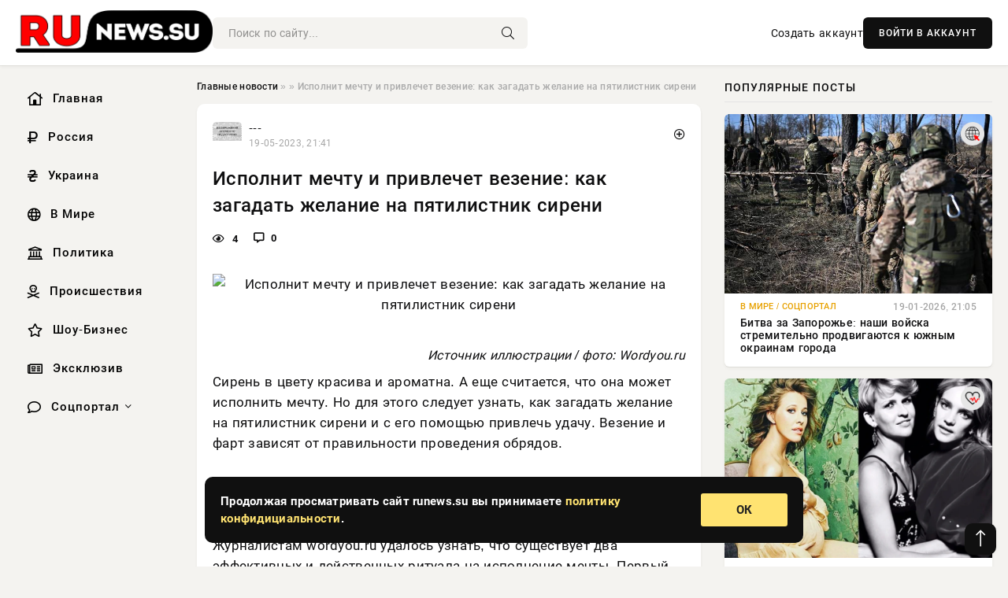

--- FILE ---
content_type: text/html; charset=utf-8
request_url: https://runews.su/social/89874-ispolnit-mechtu-i-privlechet-vezenie-kak-zagadat-zhelanie-na-pjatilistnik-sireni.html
body_size: 15106
content:
<!DOCTYPE html>
<html lang="ru">
   <head>
   <title>Исполнит мечту и привлечет везение: как загадать желание на пятилистник сирени » Информационно аналитический портал «RuNews.su»</title>
<meta charset="utf-8">
<meta name="description" content="Источник иллюстрации  фото: Wordyou.ruСирень в цвету красива и ароматна. А еще считается, что она может исполнить мечту. Но для этого следует узнать, как загадать желание на пятилистник сирени">
<meta name="keywords" content="удачи, можете, исполнено, одном, сконцентрируйтесь, желания, разные, просить, загадывать, заговора, произнесение, лепестками, пятью, цветка, съедение, Старайтесь, подразумевает, другого, эффективный">
<link rel="canonical" href="https://runews.su/89874-ispolnit-mechtu-i-privlechet-vezenie-kak-zagadat-zhelanie-na-pjatilistnik-sireni.html">
<link rel="alternate" type="application/rss+xml" title="Информационно аналитический портал «RuNews.su» RSS" href="https://runews.su/rss.xml">
<link rel="preconnect" href="https://runews.su/" fetchpriority="high">
<meta property="twitter:title" content="Исполнит мечту и привлечет везение: как загадать желание на пятилистник сирени » Информационно аналитический портал «RuNews.su»">
<meta property="twitter:url" content="https://runews.su/89874-ispolnit-mechtu-i-privlechet-vezenie-kak-zagadat-zhelanie-na-pjatilistnik-sireni.html">
<meta property="twitter:card" content="summary_large_image">
<meta property="twitter:image" content="https://wordyou.ru/wp-content/uploads/2023/05/pya0-732x390.jpg">
<meta property="twitter:description" content="Источник иллюстрации / фото: Wordyou.ru Сирень в цвету красива и ароматна. А еще считается, что она может исполнить мечту. Но для этого следует узнать, как загадать желание на пятилистник сирени и с его помощью привлечь удачу. Везение и фарт зависят от правильности проведения обрядов. Как загадать">
<meta property="og:type" content="article">
<meta property="og:site_name" content="Информационно аналитический портал «RuNews.su»">
<meta property="og:title" content="Исполнит мечту и привлечет везение: как загадать желание на пятилистник сирени » Информационно аналитический портал «RuNews.su»">
<meta property="og:url" content="https://runews.su/89874-ispolnit-mechtu-i-privlechet-vezenie-kak-zagadat-zhelanie-na-pjatilistnik-sireni.html">
<meta property="og:image" content="https://wordyou.ru/wp-content/uploads/2023/05/pya0-732x390.jpg">
<meta property="og:description" content="Источник иллюстрации / фото: Wordyou.ru Сирень в цвету красива и ароматна. А еще считается, что она может исполнить мечту. Но для этого следует узнать, как загадать желание на пятилистник сирени и с его помощью привлечь удачу. Везение и фарт зависят от правильности проведения обрядов. Как загадать">

<script src="/engine/classes/min/index.php?g=general&amp;v=uj3sa"></script>
<script src="/engine/classes/min/index.php?f=engine/classes/js/jqueryui.js,engine/classes/js/dle_js.js&amp;v=uj3sa" defer></script>
<script type="application/ld+json">{"@context":"https://schema.org","@graph":[{"@type":"NewsArticle","@context":"https://schema.org/","publisher":{"@type":"Organization","name":"Информационно аналитический портал «Сириус Теле»","logo":{"@type":"ImageObject","url":""}},"name":"Исполнит мечту и привлечет везение: как загадать желание на пятилистник сирени","headline":"Исполнит мечту и привлечет везение: как загадать желание на пятилистник сирени","mainEntityOfPage":{"@type":"WebPage","@id":"https://runews.su/89874-ispolnit-mechtu-i-privlechet-vezenie-kak-zagadat-zhelanie-na-pjatilistnik-sireni.html"},"datePublished":"2023-05-19T21:41:56+03:00","author":{"@type":"Person","name":"Елена Краснова","url":"https://runews.su/user/%D0%95%D0%BB%D0%B5%D0%BD%D0%B0+%D0%9A%D1%80%D0%B0%D1%81%D0%BD%D0%BE%D0%B2%D0%B0/"},"image":["https://wordyou.ru/wp-content/uploads/2023/05/pya0-732x390.jpg","https://wordyou.ru/wp-content/uploads/2023/05/pyat1.jpg","https://wordyou.ru/wp-content/uploads/2023/05/pya2.jpg"],"description":"Источник иллюстрации / фото: Wordyou.ru Сирень в цвету красива и ароматна. А еще считается, что она может исполнить мечту. Но для этого следует узнать, как загадать желание на пятилистник сирени и с его помощью привлечь удачу. Везение и фарт зависят от правильности проведения обрядов. Как загадать"},{"@type":"BreadcrumbList","@context":"https://schema.org/","itemListElement":[{"@type":"ListItem","position":1,"item":{"@id":"https://runews.su/","name":"Главные новости"}},{"@type":"ListItem","position":2,"item":{"@id":"https://runews.su//","name":null}},{"@type":"ListItem","position":3,"item":{"@id":"https://runews.su/89874-ispolnit-mechtu-i-privlechet-vezenie-kak-zagadat-zhelanie-na-pjatilistnik-sireni.html","name":"Исполнит мечту и привлечет везение: как загадать желание на пятилистник сирени"}}]}]}</script> 
      <meta name="viewport" content="width=device-width, initial-scale=1.0" />
      <meta name="msapplication-TileColor" content="#e6e6e6">   
      <meta name="theme-color" content="#101010"> 
      <link rel="preload" href="/templates/Default/css/common.css" as="style">
      <link rel="preload" href="/templates/Default/css/styles.css" as="style">
      <link rel="preload" href="/templates/Default/css/engine.css" as="style">
      <link rel="preload" href="/templates/Default/css/fontawesome.css" as="style">
      <link rel="preload" href="/templates/Default/webfonts/manrope-400.woff2" as="font" type="font/woff2" crossorigin>
      <link rel="preload" href="/templates/Default/webfonts/manrope-600.woff2" as="font" type="font/woff2" crossorigin>
      <link rel="preload" href="/templates/Default/webfonts/manrope-700.woff2" as="font" type="font/woff2" crossorigin>
      <link rel="preload" href="/templates/Default/webfonts/fa-light-300.woff2" as="font" type="font/woff2" crossorigin>
      <link href="/templates/Default/css/common.css" type="text/css" rel="stylesheet" />
      <link href="/templates/Default/css/styles.css?v=03" type="text/css" rel="stylesheet" />
      <link href="/templates/Default/css/engine.css" type="text/css" rel="stylesheet" /> 
      <link href="/templates/Default/css/fontawesome.css" type="text/css" rel="stylesheet" />
      <link rel="apple-touch-icon" sizes="256x256" href="/templates/Default/favicons/256x256.png">
      <link rel="apple-touch-icon" sizes="192x192" href="/templates/Default/favicons/192x192.png">
      <link rel="apple-touch-icon" sizes="180x180" href="/templates/Default/favicons/180x180.png">
      <link rel="apple-touch-icon" sizes="167x167" href="/templates/Default/favicons/167x167.png">
      <link rel="apple-touch-icon" sizes="152x152" href="/templates/Default/favicons/152x152.png">
      <link rel="apple-touch-icon" sizes="120x120" href="/templates/Default/favicons/120x120.png">
      <link rel="icon" type="image/png" href="/templates/Default/favicons/favicon.png">
      	<!-- Yandex.RTB -->
	<script>window.yaContextCb=window.yaContextCb||[]</script>
	<script src="https://yandex.ru/ads/system/context.js" async></script>
   </head>
   <body>
      <div class="wrapper">
         <div class="wrapper-container wrapper-main">

            <header class="header d-flex ai-center vw100">
               <a href="/" class="logo" title="Информационно аналитический портал «RuNews.su»"><img src="/templates/Default/dleimages/logo.png" alt="Информационно аналитический портал «RuNews.su»"></a>
               <div class="header__search search-block flex-grow-1">
                  <form id="quicksearch" method="post">
                     <input type="hidden" name="do" value="search">
                     <input type="hidden" name="subaction" value="search">
                     <input class="search-block__input" id="story" name="story" placeholder="Поиск по сайту..." type="text" autocomplete="off">
                     <button class="search-block__btn" type="submit"><span class="fal fa-search"></span></button>
                  </form>
               </div>
               

               
               <a href="/?do=register" class="header__link">Создать аккаунт</a>
               <button class="header__btn-login js-show-login">ВОЙТИ В АККАУНТ</button>
               

               <button class="header__btn-menu d-none js-show-mobile-menu"><span class="fal fa-bars"></span></button>
            </header>

            <div class="content">
               <div class="cols">

                  <!-- MENU START -->
                  <aside class="col-side">
                     <ul class="side-nav js-this-in-mobile-menu">
                        <li><a href="/"><i class="far fa-home-lg"></i> Главная</a></li>
                        <li><a href="/russia/"><i class="far fa-ruble-sign"></i> Россия</a></li>
                        <li><a href="/ukraine/"><i class="far fa-hryvnia"></i> Украина</a></li>
                        <li><a href="/world/"><i class="far fa-globe"></i> В Мире</a></li>
                        <li><a href="/policy/"><i class="far fa-landmark"></i> Политика</a></li>
                        <li><a href="/incidents/"><i class="far fa-skull-crossbones"></i> Происшествия</a></li>
                        <li><a href="/show-business/"><i class="far fa-star"></i> Шоу-Бизнес</a></li>
                        <li><a href="/exclusive/"><i class="far fa-newspaper"></i> Эксклюзив</a></li>
                        <li class="submenu"><a href="/social/"><i class="far fa-comment"></i> Соцпортал</a>
                           <ul class="nav__list side-nav" style="position: unset !important">
                              <li class="nav__list-hidden"><a href="/social/goroskop/"><i class="far fa-planet-ringed"></i> Гороскопы</a></li>
                              <li class="nav__list-hidden"><a href="/social/primeti/"><i class="far fa-map-signs"></i> Приметы</a></li>
                              <li class="nav__list-hidden"><a href="/social/ezoterika/"><i class="far fa-sparkles"></i> Эзотерика</a></li>
                              <li class="nav__list-hidden"><a href="/social/prazdniki/"><i class="far fa-gift"></i> Праздники</a></li>
                              <li class="nav__list-hidden"><a href="/social/zdorove/"><i class="far fa-heart"></i> Здоровье</a></li>
                              <li class="nav__list-hidden"><a href="/social/psihologiya/"><i class="far fa-head-side-brain"></i> Психология</a></li>
                              <li class="nav__list-hidden"><a href="/social/dlya-zhenshchin/"><i class="far fa-venus-double"></i> Для женщин</a></li>
                              <li class="nav__list-hidden"><a href="/social/sad-ogorod/"><i class="far fa-seedling"></i> Сад-огород</a></li>
                           </ul>
                        </li>
                     </ul>
                  </aside>
                  <!-- MENU END -->
                  
                  <main class="col-main">
                    
                         
                        <div class="speedbar"><div class="over"><a href="https://runews.su/">Главные новости</a>  »  <a href="https://runews.su//"></a>  »  Исполнит мечту и привлечет везение: как загадать желание на пятилистник сирени</div></div>
                        

                     <div class="content-block d-grid" id="content-block">
                        

                        
                        <div class="short">
	<div class="info-block">
	   <div class="info-body">
		  <a href="https://runews.su/" class="info-img" title="---"><img src="/templates/Default/dleimages/no_icon.gif" alt="---"></a>
		  <div class="info-title"><a href="https://runews.su/" class="author_name">---</a></div>
		  <div class="info-meta">
			 <time datetime="19-05-2023, 21:41" class="ago" title="19-05-2023, 21:41">19-05-2023, 21:41</time>
			 
		  </div>
	   </div>
        <div class="dosuga-post-head-mark">    
            <a href="#" class="js-show-login" title="Сохранить"><i class="far fa-plus-circle"></i></a>
                    
		</div> 
	</div>
	<div class="yz_short_body">
	   <h1 class="dn-short-t">Исполнит мечту и привлечет везение: как загадать желание на пятилистник сирени</h1>
	   <div class="content_top_met">
	   	  <div class="f_eye"><i class="far fa-eye"></i> 4</div>
		  <a id="dle-comm-link" href="#comment">
			 <div class="f_link"><i class="far fa-comment-alt"></i> 0</div>
		  </a>
		  <div class="f_info">
		  </div>
	   </div>
	   <div class="page__text full-text clearfix">
	   	  <div style="margin-bottom: 20px">
		 	 
		  </div>
		  <div align="center"><!--dle_image_begin:https://wordyou.ru/wp-content/uploads/2023/05/pya0-732x390.jpg|--><img src="https://wordyou.ru/wp-content/uploads/2023/05/pya0-732x390.jpg" style="max-width:100%;" alt="Исполнит мечту и привлечет везение: как загадать желание на пятилистник сирени"><!--dle_image_end--></div><br><span class="img-copy-author"><br>Источник иллюстрации / фото: Wordyou.ru</span><br>Сирень в цвету красива и ароматна. А еще считается, что она может исполнить мечту. Но для этого следует узнать, как загадать желание на пятилистник сирени и с его помощью привлечь удачу. Везение и фарт зависят от правильности проведения обрядов.<br><br><h2>Как загадать желание на пятилистник сирени</h2><br>Журналистам wordyou.ru удалось узнать, что существует два эффективных и действенных ритуала на исполнение мечты. Первый подразумевает съедение цветка сирени с пятью лепестками и произнесение заговора.<br><br><div align="center"><!--dle_image_begin:http://wordyou.ru/dаta:image/svg xml,|--><img src="http://wordyou.ru/d%D0%B0ta:image/svg xml," style="max-width:100%;" alt=""><!--dle_image_end--></div><div align="center"><!--dle_image_begin:https://wordyou.ru/wp-content/uploads/2023/05/pyat1.jpg|--><img src="https://wordyou.ru/wp-content/uploads/2023/05/pyat1.jpg" style="max-width:100%;" alt=""><!--dle_image_end--></div><br><br>Старайтесь не загадывать разные желания, а сконцентрируйтесь на одном. Если же оно исполнено, то можете просить чего-то другого.<br><br>Другой эффективный ритуал для исполнения желания с использованием цветка сирени требует наличие природной питьевой воды из источника, скважины или колодца. Наберите ее в стакан и положите внутри пятилистник. Затем произнесите заговор.<br><br><!--QuoteBegin--><div class="quote"><!--QuoteEBegin-->«Сирень и вода ― счастье на века. Вода и сирень — да не упадет на меня больше тень. Удача, приди. Аминь».<br><!--QuoteEnd--></div><!--QuoteEEnd--><br>После этого выпейте воду вместе с цветком сирени и загадайте свое желание. Визуализируйте, как магическая жидкость распространяется по вашему телу, наполняя вас силой и энергией.<br><br><h2>Как с помощью пятилистника привлечь удачу</h2><br><div align="center"><!--dle_image_begin:http://wordyou.ru/dаta:image/svg xml,|--><img src="http://wordyou.ru/d%D0%B0ta:image/svg xml," style="max-width:100%;" alt=""><!--dle_image_end--></div><div align="center"><!--dle_image_begin:https://wordyou.ru/wp-content/uploads/2023/05/pya2.jpg|--><img src="https://wordyou.ru/wp-content/uploads/2023/05/pya2.jpg" style="max-width:100%;" alt=""><!--dle_image_end--></div><br><br>Просто сорвите цветок сирени и поместите его под подушку. Оставьте его там минимум на три дня. За это время пятилистник насытится вашей энергией и начнет привлекать удачу.<br><br>Если вы хотите, можете поместить сорванный цветок в мешочек и носить его с собой. Это поможет вам привлекать удачу во всех сферах жизни. Если пожелаете, можете оставить счастливый пятилистник на видном месте в доме. Так он будет благотворно влиять на энергетику помещения, на ваше настроение и благополучие.<br><br>Огромный плюс такого талисмана заключается в том, что он не теряет своей силы со временем. Вы можете использовать его когда-угодно, и он все равно будет мощным магнитом для удачи.
		  <div style="margin-top: 20px">
		  	
		  </div>
	   </div>
	</div>
	<div class="page__tags d-flex">
	   
	</div>
	<div class="content_like">
	   <div class="df_like">
		  <a href="#" onclick="doRate('plus', '89874'); return false;" >
		  <i title="Мне нравится" class="far fa-thumbs-up"></i> <span><span data-likes-id="89874">0</span></span>
		  </a>
	   </div>
	   <div class="df_dlike">
		  <a href="#" onclick="doRate('minus', '89874'); return false;" >
		  <i title="Мне не нравится" class="far fa-thumbs-down"></i> <span><span data-dislikes-id="89874">0</span></span>
		  </a>
	   </div>
	</div>
	<div class="content_footer">
	   <script src="https://yastatic.net/share2/share.js"></script>
	   <div class="ya-share2" data-curtain data-shape="round" data-color-scheme="whiteblack" data-services="vkontakte,odnoklassniki,telegram,whatsapp"></div>
	   <div class="f_info">
		  <a href="javascript:AddComplaint('89874', 'news')"> 
		  <div class="more_jaloba">
			 <svg fill="none" width="15" height="15" stroke="currentColor" stroke-width="1.5" viewBox="0 0 24 24" xmlns="http://www.w3.org/2000/svg" aria-hidden="true">
				<path stroke-linecap="round" stroke-linejoin="round" d="M12 9v3.75m9-.75a9 9 0 11-18 0 9 9 0 0118 0zm-9 3.75h.008v.008H12v-.008z"></path>
			 </svg>
			 ЖАЛОБА
		  </div>
		  </a>
	   </div>
	</div>
 </div>
 <div class="page__comments sect__header">
	<div class="page__comments-header">
		<div class="page__comments-title">0 комментариев</div>
		<div class="page__comments-info">
			<span class="fal fa-exclamation-circle"></span>
			Обсудим?
		</div>
	
	</div>
	<!--dleaddcomments-->
	<!--dlecomments-->
 </div>
 <section class="sect">
	<div class="sect__header sect__title" style="font-weight: 500; font-size: 24px;">Смотрите также:</div>
	<div class="sect__content d-grid">
	   <div class="popular grid-item">
   <div class="popular__img img-responsive">
      <img loading="lazy" src="/uploads/posts/2023-04/1682092956-1solncze-1-755x390.jpg" alt="Ритуалы на изменение жизни в день Черной Луны и Солнечного гибридного затмения 20 апреля 2023 года">
      <div class="item__category pi-center"><img src="/templates/Default/dleimages/no_icon.gif"></div> 
   </div>
   <div class="meta_block">
      <div class="meta_block_cat">---</div>
      <time class="meta_block_date" datetime="21-04-2023, 19:02">21-04-2023, 19:02</time>   
   </div>
   <div class="popular__desc">
      <a class="popular__title expand-link" href="https://runews.su/81066-ritualy-na-izmenenie-zhizni-v-den-chernoj-luny-i-solnechnogo-gibridnogo-zatmenija-20-aprelja-2023-goda.html">Ритуалы на изменение жизни в день Черной Луны и Солнечного гибридного затмения 20 апреля 2023 года</a>
   </div>
 </div><div class="popular grid-item">
   <div class="popular__img img-responsive">
      <img loading="lazy" src="/uploads/posts/2020-05/gennadij-zjuganov-russkij-sterzhen-derzhavy-politika-1.jpg" alt="Геннадий Зюганов: Русский стержень Державы - «Политика»">
      <div class="item__category pi-center"><img src="/templates/Default/dleimages/no_icon.gif"></div> 
   </div>
   <div class="meta_block">
      <div class="meta_block_cat">---</div>
      <time class="meta_block_date" datetime="17-05-2020, 15:23">17-05-2020, 15:23</time>   
   </div>
   <div class="popular__desc">
      <a class="popular__title expand-link" href="https://runews.su/22921-gennadij-zjuganov-russkij-sterzhen-derzhavy-politika.html">Геннадий Зюганов: Русский стержень Державы - «Политика»</a>
   </div>
 </div><div class="popular grid-item">
   <div class="popular__img img-responsive">
      <img loading="lazy" src="/uploads/posts/2023-04/1682092850-1kak-zagadyvat-zhelaniya-v-den-beskonechnogo-proczvetaniya-akshaya-tritya-22-aprelya-2023-goda-755x390.jpg" alt="«День бесконечного процветания»-2023: как правильно загадывать желания 22 апреля на Акшая Тритья">
      <div class="item__category pi-center"><img src="/templates/Default/dleimages/no_icon.gif"></div> 
   </div>
   <div class="meta_block">
      <div class="meta_block_cat">---</div>
      <time class="meta_block_date" datetime="21-04-2023, 19:00">21-04-2023, 19:00</time>   
   </div>
   <div class="popular__desc">
      <a class="popular__title expand-link" href="https://runews.su/81056-den-beskonechnogo-procvetanija-2023-kak-pravilno-zagadyvat-zhelanija-22-aprelja-na-akshaja-tritja.html">«День бесконечного процветания»-2023: как правильно загадывать желания 22 апреля на Акшая Тритья</a>
   </div>
 </div><div class="popular grid-item">
   <div class="popular__img img-responsive">
      <img loading="lazy" src="/uploads/posts/2022-12/1670931614-11-10.jpg" alt="Рождественские ритуалы: как привлечь богатство в 2023 году">
      <div class="item__category pi-center"><img src="/templates/Default/dleimages/no_icon.gif"></div> 
   </div>
   <div class="meta_block">
      <div class="meta_block_cat">---</div>
      <time class="meta_block_date" datetime="13-12-2022, 14:40">13-12-2022, 14:40</time>   
   </div>
   <div class="popular__desc">
      <a class="popular__title expand-link" href="https://runews.su/80243-rozhdestvenskie-ritualy-kak-privlech-bogatstvo-v-2023-godu.html">Рождественские ритуалы: как привлечь богатство в 2023 году</a>
   </div>
 </div><div class="popular grid-item">
   <div class="popular__img img-responsive">
      <img loading="lazy" src="/uploads/posts/2022-07/1659087084-1rabochie-chasy.jpg" alt="Золотая минута суток для исполнения желания на 30 и 31 июля: не упустите свой шанс">
      <div class="item__category pi-center"><img src="/templates/Default/dleimages/no_icon.gif"></div> 
   </div>
   <div class="meta_block">
      <div class="meta_block_cat">Эксклюзив</div>
      <time class="meta_block_date" datetime="29-07-2022, 12:31">29-07-2022, 12:31</time>   
   </div>
   <div class="popular__desc">
      <a class="popular__title expand-link" href="https://runews.su/exclusive/54620-zolotaja-minuta-sutok-dlja-ispolnenija-zhelanija-na-30-i-31-ijulja-ne-upustite-svoj-shans.html">Золотая минута суток для исполнения желания на 30 и 31 июля: не упустите свой шанс</a>
   </div>
 </div><div class="popular grid-item">
   <div class="popular__img img-responsive">
      <img loading="lazy" src="/uploads/posts/2023-05/thumbs/1683366147-1gadanie.jpg" alt="Магический ритуал: как 7 мая 2023 года гадать на суженого и судьбу">
      <div class="item__category pi-center"><img src="/templates/Default/dleimages/no_icon.gif"></div> 
   </div>
   <div class="meta_block">
      <div class="meta_block_cat">---</div>
      <time class="meta_block_date" datetime="6-05-2023, 12:42">6-05-2023, 12:42</time>   
   </div>
   <div class="popular__desc">
      <a class="popular__title expand-link" href="https://runews.su/86736-magicheskij-ritual-kak-7-maja-2023-goda-gadat-na-suzhenogo-i-sudbu.html">Магический ритуал: как 7 мая 2023 года гадать на суженого и судьбу</a>
   </div>
 </div><div class="popular grid-item">
   <div class="popular__img img-responsive">
      <img loading="lazy" src="/uploads/posts/2022-07/1659141013-1465.jpg" alt="Чтобы исполнилась мечта: как правильно загадывать желания во время звездопада летом 2022 года">
      <div class="item__category pi-center"><img src="/templates/Default/dleimages/no_icon.gif"></div> 
   </div>
   <div class="meta_block">
      <div class="meta_block_cat">---</div>
      <time class="meta_block_date" datetime="30-07-2022, 03:30">30-07-2022, 03:30</time>   
   </div>
   <div class="popular__desc">
      <a class="popular__title expand-link" href="https://runews.su/54783-chtoby-ispolnilas-mechta-kak-pravilno-zagadyvat-zhelanija-vo-vremja-zvezdopada-letom-2022-goda.html">Чтобы исполнилась мечта: как правильно загадывать желания во время звездопада летом 2022 года</a>
   </div>
 </div><div class="popular grid-item">
   <div class="popular__img img-responsive">
      <img loading="lazy" src="/uploads/posts/2022-12/1671146450-1zhelaniya2.jpg" alt="Ракам нужно принять ванну счастья, а Водолеям съесть какой-то продукт: как правильно загадывать новогоднее желание разным знакам зодиака">
      <div class="item__category pi-center"><img src="/templates/Default/dleimages/no_icon.gif"></div> 
   </div>
   <div class="meta_block">
      <div class="meta_block_cat">---</div>
      <time class="meta_block_date" datetime="16-12-2022, 02:20">16-12-2022, 02:20</time>   
   </div>
   <div class="popular__desc">
      <a class="popular__title expand-link" href="https://runews.su/80745-rakam-nuzhno-prinjat-vannu-schastja-a-vodolejam-sest-kakoj-to-produkt-kak-pravilno-zagadyvat-novogodnee-zhelanie-raznym-znakam-zodiaka.html">Ракам нужно принять ванну счастья, а Водолеям съесть какой-то продукт: как правильно загадывать новогоднее желание разным знакам зодиака</a>
   </div>
 </div><div class="popular grid-item">
   <div class="popular__img img-responsive">
      <img loading="lazy" src="/uploads/posts/2022-12/1670435634-1luna1.jpg" alt="Точное время рокового полнолуния Холодной Луны в Близнецах 8 декабря 2022 года, чтобы успеть загадать желание">
      <div class="item__category pi-center"><img src="/templates/Default/dleimages/no_icon.gif"></div> 
   </div>
   <div class="meta_block">
      <div class="meta_block_cat">---</div>
      <time class="meta_block_date" datetime="7-12-2022, 20:53">7-12-2022, 20:53</time>   
   </div>
   <div class="popular__desc">
      <a class="popular__title expand-link" href="https://runews.su/79306-tochnoe-vremja-rokovogo-polnolunija-holodnoj-luny-v-bliznecah-8-dekabrja-2022-goda-chtoby-uspet-zagadat-zhelanie.html">Точное время рокового полнолуния Холодной Луны в Близнецах 8 декабря 2022 года, чтобы успеть загадать желание</a>
   </div>
 </div><div class="popular grid-item">
   <div class="popular__img img-responsive">
      <img loading="lazy" src="/uploads/posts/2022-11/1668765014-1mak-1.jpg" alt="Как славянская богиня судьбы Макошь исполняет желания: ритуалы и обряды">
      <div class="item__category pi-center"><img src="/templates/Default/dleimages/no_icon.gif"></div> 
   </div>
   <div class="meta_block">
      <div class="meta_block_cat">---</div>
      <time class="meta_block_date" datetime="18-11-2022, 12:50">18-11-2022, 12:50</time>   
   </div>
   <div class="popular__desc">
      <a class="popular__title expand-link" href="https://runews.su/76062-kak-slavjanskaja-boginja-sudby-makosh-ispolnjaet-zhelanija-ritualy-i-obrjady.html">Как славянская богиня судьбы Макошь исполняет желания: ритуалы и обряды</a>
   </div>
 </div><div class="popular grid-item">
   <div class="popular__img img-responsive">
      <img loading="lazy" src="/uploads/posts/2022-12/1669846217-1chto-oczenit-novyj-god-krolika-2023-2.jpg" alt="Мощный ритуал поможет привлечь удачу в наступающем 2023 году: топ рекомендаций по знакам Зодиака">
      <div class="item__category pi-center"><img src="/templates/Default/dleimages/no_icon.gif"></div> 
   </div>
   <div class="meta_block">
      <div class="meta_block_cat">---</div>
      <time class="meta_block_date" datetime="1-12-2022, 01:10">1-12-2022, 01:10</time>   
   </div>
   <div class="popular__desc">
      <a class="popular__title expand-link" href="https://runews.su/78262-moschnyj-ritual-pomozhet-privlech-udachu-v-nastupajuschem-2023-godu-top-rekomendacij-po-znakam-zodiaka.html">Мощный ритуал поможет привлечь удачу в наступающем 2023 году: топ рекомендаций по знакам Зодиака</a>
   </div>
 </div><div class="popular grid-item">
   <div class="popular__img img-responsive">
      <img loading="lazy" src="/uploads/posts/2022-09/1662759013-1kogda-v-sentyabre-2022-goda-polnolunie1.jpg" alt="Полнолуние в сентябре 2022 года — с какого числа, когда загадывать желание">
      <div class="item__category pi-center"><img src="/templates/Default/dleimages/no_icon.gif"></div> 
   </div>
   <div class="meta_block">
      <div class="meta_block_cat">Соцпортал</div>
      <time class="meta_block_date" datetime="10-09-2022, 00:30">10-09-2022, 00:30</time>   
   </div>
   <div class="popular__desc">
      <a class="popular__title expand-link" href="https://runews.su/social/63158-polnolunie-v-sentjabre-2022-goda-s-kakogo-chisla-kogda-zagadyvat-zhelanie.html">Полнолуние в сентябре 2022 года — с какого числа, когда загадывать желание</a>
   </div>
 </div>
	</div>
 </section>

                        

                     </div>
                  </main>

                  <aside class="col-side">

                     <div class="side-block">
                        <div class="side-block__title">Популярные посты</div>
                        <div class="side-block__content">
                        <div class="popular grid-item">
   <div class="popular__img img-responsive">
      <img loading="lazy" src="https://www.1rre.ru/wp-content/uploads/2026/01/vs-rf-svo3.jpg" alt="Битва за Запорожье: наши войска стремительно продвигаются к южным окраинам города">
      <div class="item__category pi-center"><img src="/uploads/icons/world.png"></div> 
   </div>
   <div class="meta_block">
      <div class="meta_block_cat">В мире  /  Соцпортал</div>
      <time class="meta_block_date" datetime="19-01-2026, 21:05">19-01-2026, 21:05</time>   
   </div>
   <div class="popular__desc">
      <a class="popular__title expand-link" href="https://runews.su/world/169644-bitva-za-zaporozhe-nashi-vojska-stremitelno-prodvigajutsja-k-juzhnym-okrainam-goroda.html">Битва за Запорожье: наши войска стремительно продвигаются к южным окраинам города</a>
   </div>
 </div><div class="popular grid-item">
   <div class="popular__img img-responsive">
      <img loading="lazy" src="/uploads/posts/2026-01/thumbs/1768830139-11768825581-1original.webp" alt="Ностальгия по 2016-му: Ксения Собчак, Ирина Шейк, Анна Седокова, Кайли Дженнер, Полина Диброва и Елизавета Пескова показали свои фото десятилетней давности">
      <div class="item__category pi-center"><img src="/uploads/icons/zdorove.png"></div> 
   </div>
   <div class="meta_block">
      <div class="meta_block_cat">Медицина и Здоровье  /  Шоу-Бизнес</div>
      <time class="meta_block_date" datetime="19-01-2026, 15:14">19-01-2026, 15:14</time>   
   </div>
   <div class="popular__desc">
      <a class="popular__title expand-link" href="https://runews.su/medicina-i-zdorovie/169606-nostalgija-po-2016-mu-ksenija-sobchak-irina-shejk-anna-sedokova-kajli-dzhenner-polina-dibrova-i-elizaveta-peskova-pokazali-svoi-foto-desjatiletnej-davnosti.html">Ностальгия по 2016-му: Ксения Собчак, Ирина Шейк, Анна Седокова, Кайли Дженнер, Полина Диброва и Елизавета Пескова показали свои фото десятилетней давности</a>
   </div>
 </div><div class="popular grid-item">
   <div class="popular__img img-responsive">
      <img loading="lazy" src="/uploads/posts/2026-01/thumbs/1768830286-11768825546-1original.webp" alt="16-летняя Анна Пересильд снялась в кружевных колготках и мини">
      <div class="item__category pi-center"><img src="/uploads/icons/show-business.png"></div> 
   </div>
   <div class="meta_block">
      <div class="meta_block_cat">Шоу-Бизнес</div>
      <time class="meta_block_date" datetime="19-01-2026, 14:57">19-01-2026, 14:57</time>   
   </div>
   <div class="popular__desc">
      <a class="popular__title expand-link" href="https://runews.su/show-business/169617-16-letnjaja-anna-peresild-snjalas-v-kruzhevnyh-kolgotkah-i-mini.html">16-летняя Анна Пересильд снялась в кружевных колготках и мини</a>
   </div>
 </div><div class="popular grid-item">
   <div class="popular__img img-responsive">
      <img loading="lazy" src="/uploads/posts/2026-01/thumbs/1768911134-11768906518-1snimok-jekrana-2026-01-20-114725.webp" alt="Не могу дождаться встречи: Трамп опубликовал письмо генсека НАТО о Гренландии">
      <div class="item__category pi-center"><img src="/uploads/icons/exclusive.png"></div> 
   </div>
   <div class="meta_block">
      <div class="meta_block_cat">Эксклюзив</div>
      <time class="meta_block_date" datetime="20-01-2026, 13:36">20-01-2026, 13:36</time>   
   </div>
   <div class="popular__desc">
      <a class="popular__title expand-link" href="https://runews.su/exclusive/169694-ne-mogu-dozhdatsja-vstrechi-tramp-opublikoval-pismo-genseka-nato-o-grenlandii.html">Не могу дождаться встречи: Трамп опубликовал письмо генсека НАТО о Гренландии</a>
   </div>
 </div>                           
                        </div>
                     </div>
                     <div class="side-block">
                        <div class="side-block__title">Выбор редакции</div>
                        <div class="side-block__content">
                        <div class="int d-flex ai-center">
    <div class="int__img img-fit-cover">
       <img loading="lazy" src="/uploads/posts/2026-01/thumbs/1768911181-11768895119-1original.webp" alt="Старшая дочь Веры Брежневой снялась в бикини и показала бойфренда">
    </div>
    <div class="int__desc flex-grow-1">
       <a class="int__title expand-link" href="https://runews.su/show-business/169708-starshaja-doch-very-brezhnevoj-snjalas-v-bikini-i-pokazala-bojfrenda.html">
          <div class="line-clamp">Старшая дочь Веры Брежневой снялась в бикини и показала бойфренда</div>
       </a>
    </div>
 </div><div class="int d-flex ai-center">
    <div class="int__img img-fit-cover">
       <img loading="lazy" src="/uploads/posts/2026-01/thumbs/1768830036-11768829403-1mvf.webp" alt="«Играют с огнём»: из-за украинских депутатов Киев может лишиться выплат от МВФ">
    </div>
    <div class="int__desc flex-grow-1">
       <a class="int__title expand-link" href="https://runews.su/exclusive/169586-igrajut-s-ognem-iz-za-ukrainskih-deputatov-kiev-mozhet-lishitsja-vyplat-ot-mvf.html">
          <div class="line-clamp">«Играют с огнём»: из-за украинских депутатов Киев может лишиться выплат от МВФ</div>
       </a>
    </div>
 </div><div class="int d-flex ai-center">
    <div class="int__img img-fit-cover">
       <img loading="lazy" src="/uploads/posts/2026-01/thumbs/1768839908-11768834213-1original.webp" alt="Владимир Путин и Александр Лукашенко окунулись в прорубь, Ксения Бородина гуляет по Суздалю: как знаменитости встретили Крещение">
    </div>
    <div class="int__desc flex-grow-1">
       <a class="int__title expand-link" href="https://runews.su/show-business/169634-vladimir-putin-i-aleksandr-lukashenko-okunulis-v-prorub-ksenija-borodina-guljaet-po-suzdalju-kak-znamenitosti-vstretili-kreschenie.html">
          <div class="line-clamp">Владимир Путин и Александр Лукашенко окунулись в прорубь, Ксения Бородина гуляет по Суздалю: как знаменитости встретили Крещение</div>
       </a>
    </div>
 </div><div class="int d-flex ai-center">
    <div class="int__img img-fit-cover">
       <img loading="lazy" src="/uploads/posts/2026-01/1768889494-11768886706-14422.webp" alt="Демобилизация участников СВО в 2026 году: условия возвращения мобилизованных, свежие данные на 20 января">
    </div>
    <div class="int__desc flex-grow-1">
       <a class="int__title expand-link" href="https://runews.su/exclusive/169658-demobilizacija-uchastnikov-svo-v-2026-godu-uslovija-vozvraschenija-mobilizovannyh-svezhie-dannye-na-20-janvarja.html">
          <div class="line-clamp">Демобилизация участников СВО в 2026 году: условия возвращения мобилизованных, свежие данные на 20 января</div>
       </a>
    </div>
 </div>  
                        </div>
                     </div>

                     <!--79227f08--><!--79227f08--><!--03e7e380--><!--03e7e380-->

                     <div class="side-block side-block--sticky hm">
                        
                     </div>

                  </aside>

               </div>
               <!-- END COLS -->
            </div>

         <!-- FOOTER START -->
         <footer class="footer d-flex ai-center vw100">
            <div class="footer__copyright">
               <a href="/o-proekte.html" rel="nofollow">О проекте</a>
               <a href="/redakcija.html" rel="nofollow">Редакция</a>
               <a href="/politika-konfidencialnosti.html" rel="nofollow">Политика конфиденциальности</a>
               <a href="/kontakty.html" rel="nofollow">Реклама</a> 
               <a href="/kontakty.html" rel="nofollow">Контакты</a>
            </div>
            <div class="footer__text icon-at-left" style="line-height: 20px;">
               Использование любых материалов, размещённых на сайте, разрешается при условии активной ссылки на наш сайт.
               При копировании материалов для интернет-изданий – обязательна прямая открытая для поисковых систем гиперссылка. Ссылка должна быть размещена в независимости от полного либо частичного использования материалов. Гиперссылка (для интернет- изданий) – должна быть размещена в подзаголовке или в первом абзаце материала.
               Все материалы, содержащиеся на веб-сайте runews.su, защищены законом об авторском праве. Фотографии и прочие материалы являются собственностью их авторов и представлены исключительно для некоммерческого использования и ознакомления , если не указано иное. Несанкционированное использование таких материалов может нарушать закон об авторском праве, торговой марке и другие законы.

               <div style="margin-top: 20px;">
                  <p>
                     <span style="font-size:12px">* В России признаны иноагентами: Киселёв Евгений Алекссевич, WWF, Белый Руслан Викторович, Анатолий Белый (Вайсман), Касьянов Михаил Михайлович, Бер Илья Леонидович, Троянова Яна Александровна, Галкин Максим Александрович, Макаревич Андрей Вадимович, Шац Михаил Григорьевич, Гордон Дмитрий Ильич, Лазарева Татьяна Юрьевна, Чичваркин Евгений Александрович, Ходорковский Михаил Борисович, Каспаров Гарри Кимович, Моргенштерн Алишер Тагирович (Алишер Валеев), Невзоров Александр Глебович, Венедиктов Алексей Алексеевич, Дудь Юрий Александрович, Фейгин Марк Захарович, Киселев Евгений Алексеевич, Шендерович Виктор Анатольевич, Гребенщиков Борис Борисович, Максакова-Игенбергс Мария Петровна, Слепаков Семен Сергеевич, Покровский Максим Сергеевич, Варламов Илья Александрович, Рамазанова Земфира Талгатовна, Прусикин Илья Владимирович, Смольянинов Артур Сергеевич, Федоров Мирон Янович (Oxxxymiron), Алексеев Иван Александрович (Noize MC), Дремин Иван Тимофеевич (Face), Гырдымова Елизавета Андреевна (Монеточка), Игорь(Егор) Михайлович Бортник (Лёва Би-2).</span>
                  </p>
                  <br />
                  <p>
                     <span style="font-size:12px">* Экстремисты и террористы, запрещенные в РФ:&nbsp;Meta (Facebook и Instagram),&nbsp;</span>Русский добровольческий корпус (РДК),&nbsp;<span style="font-size:12px">Правый сектор, Украинская повстанческая армия (УПА), ИГИЛ, полк Азов, Джебхат ан-Нусра, Национал-Большевистская партия (НБП), Аль-Каида, УНА-УНСО, Талибан, Меджлис крымско-татарского народа, Свидетели Иеговы, Мизантропик Дивижн, Братство, Артподготовка, Тризуб им. Степана Бандеры, НСО, Славянский союз, Формат-18, Хизб ут-Тахрир, Исламская партия Туркестана, Хайят Тахрир аш-Шам, Таухид валь-Джихад, АУЕ, Братья мусульмане, Колумбайн, Навальный, К. Буданов.</span>
                  </p>
                  <br />
                  <p>
                     <span style="font-size:12px">* СМИ — иностранные агенты: Телеканал «Дождь», Медуза, Голос Америки, Idel. Реалии, Кавказ. Реалии, Крым. Реалии, ТК&nbsp;Настоящее Время, The Insider,&nbsp;</span>Deutsche&nbsp;Welle,&nbsp;<span style="font-size:12px">Проект, Azatliq Radiosi, «Радио Свободная Европа/Радио Свобода» (PCE/PC), Сибирь. Реалии, Фактограф, Север. Реалии, MEDIUM-ORIENT, Bellingcat, Пономарев Л. А., Савицкая Л.А., Маркелов С.Е., Камалягин Д.Н., Апахончич Д.А.,&nbsp;Толоконникова Н.А., Гельман М.А., Шендерович В.А., Верзилов П.Ю., Баданин Р.С., Гордон.</span>
                  </p>
                  <br />
                  <p>
                     <span style="font-size:12px">* Организации — иностранные агенты: Альянс Врачей, Агора, Голос, Гражданское содействие, Династия (фонд), За&nbsp;права человека, Комитет против пыток, Левада-Центр, Мемориал, Молодая Карелия, Московская школа гражданского просвещения, Пермь-36, Ракурс, Русь Сидящая, Сахаровский центр, Сибирский экологический центр, ИАЦ Сова, Союз комитетов солдатских матерей России, Фонд борьбы с&nbsp;коррупцией (ФБК), Фонд защиты гласности, Фонд свободы информации, Центр «Насилию.нет», Центр защиты прав СМИ, Transparency International.</span>
                  </p>
               </div>

               <p class="copyright mb-0" style="margin-top: 20px;">Copyright &copy; 2026, Информационно аналитический портал «RuNews.su». Все права защищены.</p>
               <div class="adult_foot">18+</div>
            </div>
         </footer>
         <!-- FOOTER END -->

         </div>
         <!-- END WRAPPER-MAIN -->
      </div>
      <!-- END WRAPPER -->
      
      <script>
<!--
var dle_root       = '/';
var dle_admin      = '';
var dle_login_hash = '48ded4d5bf31078fbc523a58a49bc6f768cb5293';
var dle_group      = 5;
var dle_link_type  = 1;
var dle_skin       = 'Default';
var dle_wysiwyg    = 0;
var dle_min_search = '4';
var dle_act_lang   = ["Подтвердить", "Отмена", "Вставить", "Отмена", "Сохранить", "Удалить", "Загрузка. Пожалуйста, подождите..."];
var menu_short     = 'Быстрое редактирование';
var menu_full      = 'Полное редактирование';
var menu_profile   = 'Просмотр профиля';
var menu_send      = 'Отправить сообщение';
var menu_uedit     = 'Админцентр';
var dle_info       = 'Информация';
var dle_confirm    = 'Подтверждение';
var dle_prompt     = 'Ввод информации';
var dle_req_field  = ["Заполните поле с именем", "Заполните поле с сообщением", "Заполните поле с темой сообщения"];
var dle_del_agree  = 'Вы действительно хотите удалить? Данное действие невозможно будет отменить';
var dle_spam_agree = 'Вы действительно хотите отметить пользователя как спамера? Это приведёт к удалению всех его комментариев';
var dle_c_title    = 'Отправка жалобы';
var dle_complaint  = 'Укажите текст Вашей жалобы для администрации:';
var dle_mail       = 'Ваш e-mail:';
var dle_big_text   = 'Выделен слишком большой участок текста.';
var dle_orfo_title = 'Укажите комментарий для администрации к найденной ошибке на странице:';
var dle_p_send     = 'Отправить';
var dle_p_send_ok  = 'Уведомление успешно отправлено';
var dle_save_ok    = 'Изменения успешно сохранены. Обновить страницу?';
var dle_reply_title= 'Ответ на комментарий';
var dle_tree_comm  = '0';
var dle_del_news   = 'Удалить статью';
var dle_sub_agree  = 'Вы действительно хотите подписаться на комментарии к данной публикации?';
var dle_unsub_agree  = 'Вы действительно хотите отписаться от комментариев к данной публикации?';
var dle_captcha_type  = '0';
var dle_share_interesting  = ["Поделиться ссылкой на выделенный текст", "Twitter", "Facebook", "Вконтакте", "Прямая ссылка:", "Нажмите правой клавишей мыши и выберите «Копировать ссылку»"];
var DLEPlayerLang     = {prev: 'Предыдущий',next: 'Следующий',play: 'Воспроизвести',pause: 'Пауза',mute: 'Выключить звук', unmute: 'Включить звук', settings: 'Настройки', enterFullscreen: 'На полный экран', exitFullscreen: 'Выключить полноэкранный режим', speed: 'Скорость', normal: 'Обычная', quality: 'Качество', pip: 'Режим PiP'};
var DLEGalleryLang    = {CLOSE: 'Закрыть (Esc)', NEXT: 'Следующее изображение', PREV: 'Предыдущее изображение', ERROR: 'Внимание! Обнаружена ошибка', IMAGE_ERROR: 'Не удалось загрузить изображение', TOGGLE_SLIDESHOW: 'Просмотр слайдшоу',TOGGLE_FULLSCREEN: 'Полноэкранный режим', TOGGLE_THUMBS: 'Включить / Выключить уменьшенные копии', ITERATEZOOM: 'Увеличить / Уменьшить', DOWNLOAD: 'Скачать изображение' };
var DLEGalleryMode    = 1;
var DLELazyMode       = 0;
var allow_dle_delete_news   = false;

jQuery(function($){
					setTimeout(function() {
						$.get(dle_root + "engine/ajax/controller.php?mod=adminfunction", { 'id': '89874', action: 'newsread', user_hash: dle_login_hash });
					}, 5000);
});
//-->
</script>
      

<div class="login login--not-logged d-none">
   <div class="login__header d-flex jc-space-between ai-center">
      <div class="login__title stretch-free-width ws-nowrap">Войти <a href="/?do=register">Регистрация</a></div>
      <div class="login__close"><span class="fal fa-times"></span></div>
   </div>
   <form method="post">
      <div class="login__content">
         <div class="login__row">
            <div class="login__caption">E-mail:</div>
            <div class="login__input"><input type="text" name="login_name" id="login_name" placeholder="Ваш e-mail"></div>
            <span class="fal fa-at"></span>
         </div>
         <div class="login__row">
            <div class="login__caption">Пароль: <a href="/?do=lostpassword">Забыли пароль?</a></div>
            <div class="login__input"><input type="password" name="login_password" id="login_password" placeholder="Ваш пароль"></div>
            <span class="fal fa-lock"></span>
         </div>
         <label class="login__row checkbox" for="login_not_save">
         <input type="checkbox" name="login_not_save" id="login_not_save" value="1">
         <span>Не запоминать меня</span>
         </label>
         <div class="login__row">
            <button onclick="submit();" type="submit" title="Вход">Войти на сайт</button>
            <input name="login" type="hidden" id="login" value="submit">
         </div>
      </div>
      <div class="login__social">
         <div class="login__social-caption">Или войти через</div>
         <div class="login__social-btns">
            <a href="" rel="nofollow" target="_blank"><img loading="lazy" src="/templates/Default/dleimages/vk.svg" alt></a>
            <a href="" rel="nofollow" target="_blank"><img loading="lazy" src="/templates/Default/dleimages/ok.svg" alt></a>
            <a href="" rel="nofollow" target="_blank"><img loading="lazy" src="/templates/Default/dleimages/mail.svg" alt></a>
            <a href="" rel="nofollow" target="_blank"><img loading="lazy" src="/templates/Default/dleimages/yandex.svg" alt></a>
         </div>
      </div>
   </form>
</div>

      <div id="scrolltop" style="display: block;"><span class="fal fa-long-arrow-up"></span></div>
      <div class="message-alert">
         <div class="message-alert-in">
            <div class="message-alert-desc">
               <div class="message-alert-text">Продолжая просматривать сайт runews.su вы принимаете <a href="/politika-konfidencialnosti.html">политику конфидициальности</a>.</div>
            </div>
            <div class="message-alert-btns">
               <div class="message-btn message-btn-yes">ОК</div>
            </div>
         </div>
      </div>

      <script src="/templates/Default/js/libs.js"></script>

      
      
      <!-- Yandex.Metrika counter -->
<script type="text/javascript" >
   (function(m,e,t,r,i,k,a){m[i]=m[i]||function(){(m[i].a=m[i].a||[]).push(arguments)};
   m[i].l=1*new Date();
   for (var j = 0; j < document.scripts.length; j++) {if (document.scripts[j].src === r) { return; }}
   k=e.createElement(t),a=e.getElementsByTagName(t)[0],k.async=1,k.src=r,a.parentNode.insertBefore(k,a)})
   (window, document, "script", "https://mc.yandex.ru/metrika/tag.js", "ym");

   ym(88179619, "init", {
        clickmap:true,
        trackLinks:true,
        accurateTrackBounce:true
   });
</script>
<noscript><div><img src="https://mc.yandex.ru/watch/88179619" style="position:absolute; left:-9999px;" alt="" /></div></noscript>
<!-- /Yandex.Metrika counter -->

   <script defer src="https://static.cloudflareinsights.com/beacon.min.js/vcd15cbe7772f49c399c6a5babf22c1241717689176015" integrity="sha512-ZpsOmlRQV6y907TI0dKBHq9Md29nnaEIPlkf84rnaERnq6zvWvPUqr2ft8M1aS28oN72PdrCzSjY4U6VaAw1EQ==" data-cf-beacon='{"version":"2024.11.0","token":"26412bcbcf534a6da61370541096528d","r":1,"server_timing":{"name":{"cfCacheStatus":true,"cfEdge":true,"cfExtPri":true,"cfL4":true,"cfOrigin":true,"cfSpeedBrain":true},"location_startswith":null}}' crossorigin="anonymous"></script>
</body>
</html>